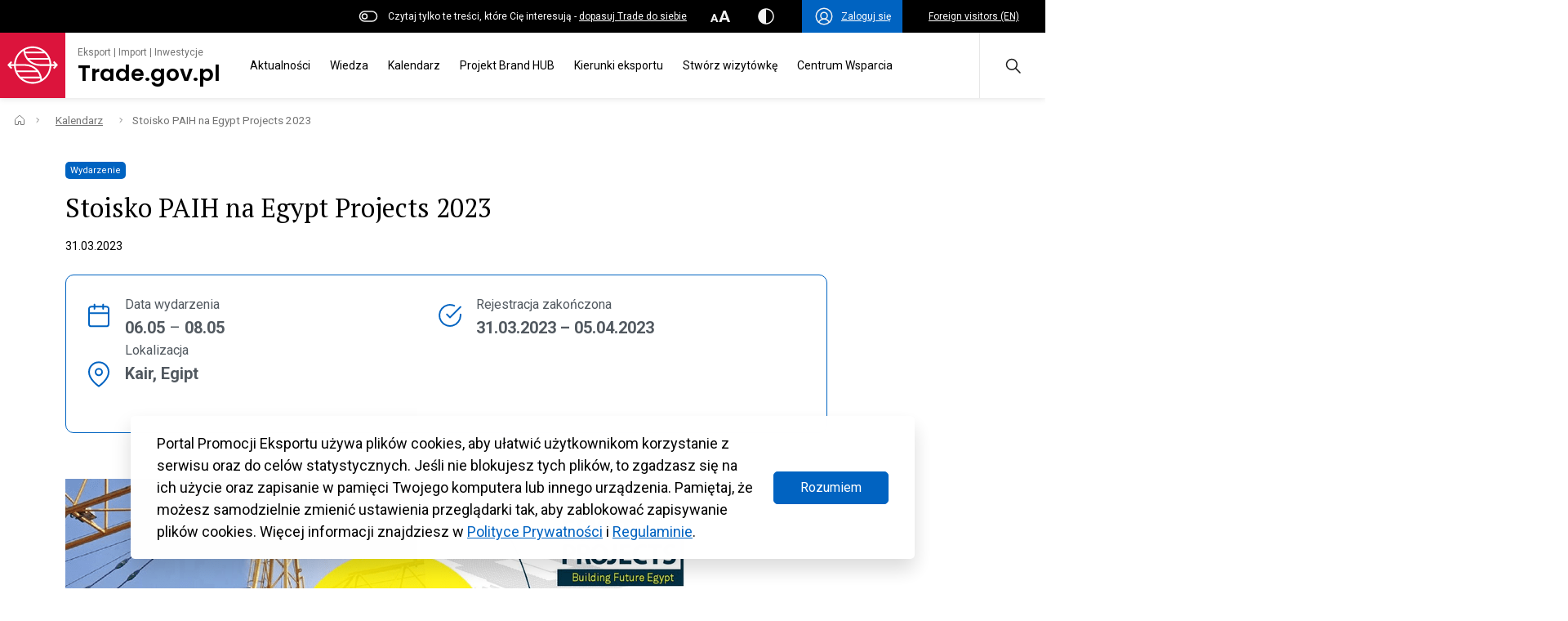

--- FILE ---
content_type: text/css
request_url: https://www.trade.gov.pl/wp-content/uploads/hummingbird-assets/a62732b7ce5b137eae2b4edff56640eb.css
body_size: 1849
content:
/**handles:contact-form-7,ep_general_styles**/
.wpcf7 .screen-reader-response {
	position: absolute;
	overflow: hidden;
	clip: rect(1px, 1px, 1px, 1px);
	clip-path: inset(50%);
	height: 1px;
	width: 1px;
	margin: -1px;
	padding: 0;
	border: 0;
	word-wrap: normal !important;
}

.wpcf7 .hidden-fields-container {
	display: none;
}

.wpcf7 form .wpcf7-response-output {
	margin: 2em 0.5em 1em;
	padding: 0.2em 1em;
	border: 2px solid #00a0d2; /* Blue */
}

.wpcf7 form.init .wpcf7-response-output,
.wpcf7 form.resetting .wpcf7-response-output,
.wpcf7 form.submitting .wpcf7-response-output {
	display: none;
}

.wpcf7 form.sent .wpcf7-response-output {
	border-color: #46b450; /* Green */
}

.wpcf7 form.failed .wpcf7-response-output,
.wpcf7 form.aborted .wpcf7-response-output {
	border-color: #dc3232; /* Red */
}

.wpcf7 form.spam .wpcf7-response-output {
	border-color: #f56e28; /* Orange */
}

.wpcf7 form.invalid .wpcf7-response-output,
.wpcf7 form.unaccepted .wpcf7-response-output,
.wpcf7 form.payment-required .wpcf7-response-output {
	border-color: #ffb900; /* Yellow */
}

.wpcf7-form-control-wrap {
	position: relative;
}

.wpcf7-not-valid-tip {
	color: #dc3232; /* Red */
	font-size: 1em;
	font-weight: normal;
	display: block;
}

.use-floating-validation-tip .wpcf7-not-valid-tip {
	position: relative;
	top: -2ex;
	left: 1em;
	z-index: 100;
	border: 1px solid #dc3232;
	background: #fff;
	padding: .2em .8em;
	width: 24em;
}

.wpcf7-list-item {
	display: inline-block;
	margin: 0 0 0 1em;
}

.wpcf7-list-item-label::before,
.wpcf7-list-item-label::after {
	content: " ";
}

.wpcf7-spinner {
	visibility: hidden;
	display: inline-block;
	background-color: #23282d; /* Dark Gray 800 */
	opacity: 0.75;
	width: 24px;
	height: 24px;
	border: none;
	border-radius: 100%;
	padding: 0;
	margin: 0 24px;
	position: relative;
}

form.submitting .wpcf7-spinner {
	visibility: visible;
}

.wpcf7-spinner::before {
	content: '';
	position: absolute;
	background-color: #fbfbfc; /* Light Gray 100 */
	top: 4px;
	left: 4px;
	width: 6px;
	height: 6px;
	border: none;
	border-radius: 100%;
	transform-origin: 8px 8px;
	animation-name: spin;
	animation-duration: 1000ms;
	animation-timing-function: linear;
	animation-iteration-count: infinite;
}

@media (prefers-reduced-motion: reduce) {
	.wpcf7-spinner::before {
		animation-name: blink;
		animation-duration: 2000ms;
	}
}

@keyframes spin {
	from {
		transform: rotate(0deg);
	}

	to {
		transform: rotate(360deg);
	}
}

@keyframes blink {
	from {
		opacity: 0;
	}

	50% {
		opacity: 1;
	}

	to {
		opacity: 0;
	}
}

.wpcf7 [inert] {
	opacity: 0.5;
}

.wpcf7 input[type="file"] {
	cursor: pointer;
}

.wpcf7 input[type="file"]:disabled {
	cursor: default;
}

.wpcf7 .wpcf7-submit:disabled {
	cursor: not-allowed;
}

.wpcf7 input[type="url"],
.wpcf7 input[type="email"],
.wpcf7 input[type="tel"] {
	direction: ltr;
}

.wpcf7-reflection > output {
	display: list-item;
	list-style: none;
}

.wpcf7-reflection > output[hidden] {
	display: none;
}

:root{--ep-c-white:#fff;--ep-c-medium-white:#eee;--ep-c-white-gray:#ccc;--ep-c-white-red:#ffe8ed;--ep-c-white-yellow:#fdeeca;--ep-c-medium-gray:#626262;--ep-c-light-gray:#999;--ep-c-black:#000;--ep-c-medium-red:#d73c38;--ep-c-dark-red:#b93431;--ep-c-medium-dark-blue:#0073aa;--ep-status-ok:#6aa000;--ep-status-warning:#e3e600;--ep-status-error:red}:root{--ep-default-icon-color:#82878c}#ep-ab-icon{background-image:url("[data-uri]");background-position:0 6px;background-repeat:no-repeat;background-size:20px;float:left;height:30px;width:26px}#wpadminbar .ep-status-indicator{background-color:#82878c;background-color:var(--ep-default-icon-color);border-radius:100%;display:inline-block;height:10px;margin-right:6px;width:10px}#wpadminbar .ep-status-indicator--success{background-color:#6aa000;background-color:var(--ep-status-ok)}#wpadminbar .ep-status-indicator--warning{background-color:#e3e600;background-color:var(--ep-status-warning)}#wpadminbar .ep-status-indicator--error{background-color:red;background-color:var(--ep-status-error)}#wp-admin-bar-ep-basic-status .ab-item{height:auto!important}#wp-admin-bar-ep-basic-status-summary ul{padding-left:1.5em}#wp-admin-bar-ep-basic-status-summary ul,#wp-admin-bar-ep-basic-status-summary ul li{list-style:disc}#wp-admin-bar-ep-basic-status-summary a{font-weight:700}